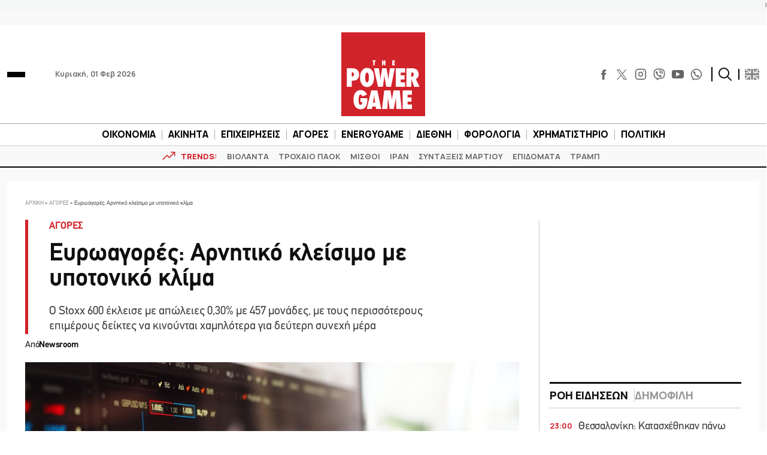

--- FILE ---
content_type: text/html; charset=utf-8
request_url: https://www.google.com/recaptcha/api2/aframe
body_size: 268
content:
<!DOCTYPE HTML><html><head><meta http-equiv="content-type" content="text/html; charset=UTF-8"></head><body><script nonce="NCS-9dTB5nwovXU6Ly8QPw">/** Anti-fraud and anti-abuse applications only. See google.com/recaptcha */ try{var clients={'sodar':'https://pagead2.googlesyndication.com/pagead/sodar?'};window.addEventListener("message",function(a){try{if(a.source===window.parent){var b=JSON.parse(a.data);var c=clients[b['id']];if(c){var d=document.createElement('img');d.src=c+b['params']+'&rc='+(localStorage.getItem("rc::a")?sessionStorage.getItem("rc::b"):"");window.document.body.appendChild(d);sessionStorage.setItem("rc::e",parseInt(sessionStorage.getItem("rc::e")||0)+1);localStorage.setItem("rc::h",'1769910683049');}}}catch(b){}});window.parent.postMessage("_grecaptcha_ready", "*");}catch(b){}</script></body></html>

--- FILE ---
content_type: application/javascript
request_url: https://pahter.tech/c/powergame.js
body_size: 1482
content:
var TWAGORAINARTICLE=TWAGORAINARTICLE||function(){var getHTScriptElement=function(){var hTClass='pa-ht-class';if(document.currentScript)
return document.currentScript;else{var scripts=document.getElementsByTagName('script');var currentHTag='pahter.tech/c/powergame.js';var sl=scripts.length;for(var s=0;s<sl;s++){if((scripts[s].src.indexOf(currentHTag)!==-1)&&!scripts[s].classList.contains(hTClass)){scripts[s].classList.add(hTClass);break;}}
return scripts[s];}}
var getQueryString=function(script){var queryString=script.src.replace(/^[^\?]+\??/,'');return'?'+queryString;}
var getParameterByName=function(name,url){if(!url)url=window.location.href;name=name.replace(/[\[\]]/g,'$&');var regex=new RegExp('[?&]'+name+'(=([^&#]*)|&|#|$)'),results=regex.exec(url);if(!results)return null;if(!results[2])return'';try{return decodeURIComponent(results[2].replace(/\+/g,' '));}catch(err){return null;}}
var getPartnerSCOfromHTUrl=function(currentScript){var schain=null;var currentHTScript=currentScript;var qS=getQueryString(currentHTScript);if(qS)schain=getParameterByName('schain',qS);return schain;}
var config={"site_name":"powergame","rules":[{"name":"taboola widget desktop","priority":3,"type":"Taboola","product":{"Taboola":{"enabled":true,"name":"powergame-gr-p100004595","type":"article","tags":[{"selector":"div.inner-inner-article","position":"after","widgets":[{"widgetType":"hybrid","mode":"alternating-powergame","containerId":"taboola-alternating-below-article","placement":"Alternating Below Article"}]}],"pageLevelTracking":{"enabled":true}}},"targeting":{"device_targeting":"desktop","url_targeting":{"pathname":{"notEquals":["/"]}}}},{"name":"taboola widget mobile","priority":3,"type":"Taboola","product":{"Taboola":{"enabled":true,"name":"powergame-gr-p100004595","type":"article","tags":[{"selector":".post-tags","position":"after","widgets":[{"widgetType":"hybrid","mode":"alternating-powergame","containerId":"taboola-alternating-below-article","placement":"Alternating Below Article"}]}],"pageLevelTracking":{"enabled":true}}},"targeting":{"device_targeting":"mobile","url_targeting":{"pathname":{"notEquals":["/"]}}}},{"name":"Custom script CSS article","priority":4,"type":"CustomScript","product":{"CustomScript":{"enabled":true,"scripts":[{"code":"<script>var addcss = function(css){    var head = document.getElementsByTagName('head')[0];    var s = document.createElement('style');    s.setAttribute('type', 'text/css');    if (s.styleSheet) {           s.styleSheet.cssText = css;    } else {                        s.appendChild(document.createTextNode(css));    }    head.appendChild(s); };</script>"},{"code":"<script>var addcss = function (css) {  var head = document.getElementsByTagName('head')[0];  var s = document.createElement('style');  s.setAttribute('type', 'text/css');  if (s.styleSheet) {    s.styleSheet.cssText = css;  } else {    s.appendChild(document.createTextNode(css));  }  head.appendChild(s);};function checkDarkMode() {  const bodyElement = document.getElementsByTagName('body')[0];  if (bodyElement.classList.contains('-darkMode')) {    console.log('Dark mode is enabled'); addcss('#taboola-alternating-below-article { background-color: #1B1B20!important; }'); addcss('div#taboola-alternating-below-article-split-num-1 { background-color: #1B1B20!important; }');  addcss('a.item-label-href.video-cta-style > span > a > button { color: #bebeca!important; }'); addcss('.trc_ellipsis { color: #909099!important; }');  } else {    console.log('Dark mode is disabled');  addcss('#taboola-alternating-below-article { background-color: #fff!important; }');addcss('div#taboola-alternating-below-article-split-num-1 { background-color: #fff!important; }'); addcss('a.item-label-href.video-cta-style > span > a > button { color: #000000!important; }');    addcss('.trc_ellipsis { color: #000000!important; }');  }}const observerConfig = {  attributes: true,  attributeFilter: ['class'],};function observerCallback(mutationsList, observer) {  for (const mutation of mutationsList) {    if (mutation.type === 'attributes' && mutation.attributeName === 'class') {      checkDarkMode();      break;    }  }}const bodyElement = document.getElementsByTagName('body')[0];const observer = new MutationObserver(observerCallback);observer.observe(bodyElement, observerConfig);checkDarkMode();</script>"}],"styles":[{"styleSheet":{"#taboola-alternating-below-article":"margin-top: 15px!important","#taboola-alternating-below-article span.video-label.video-title.trc_ellipsis":"font-size: 18px!important; font-weight: bold!important","#taboola-alternating-below-article span.video-label.video-title.video-label-flex-cta-item.trc_ellipsis":"font-size: 18px!important; font-weight: bold!important"}}]}},"ab_test":false}]};var currentHTScript=getHTScriptElement();return{getConfig:function(){return config;},getPartnersSCO:function(){return getPartnerSCOfromHTUrl(currentHTScript);}}}();var libraryUrl='//palibzh.tech/libs/projectagora.min.js';!function(e,t,a){var n,r=e.getElementsByTagName(t)[0];e.getElementById("pa-tag")||((n=e.createElement(t)).id="pa-tag",n.src=libraryUrl,r.parentNode.insertBefore(n,r))}(document,"script");